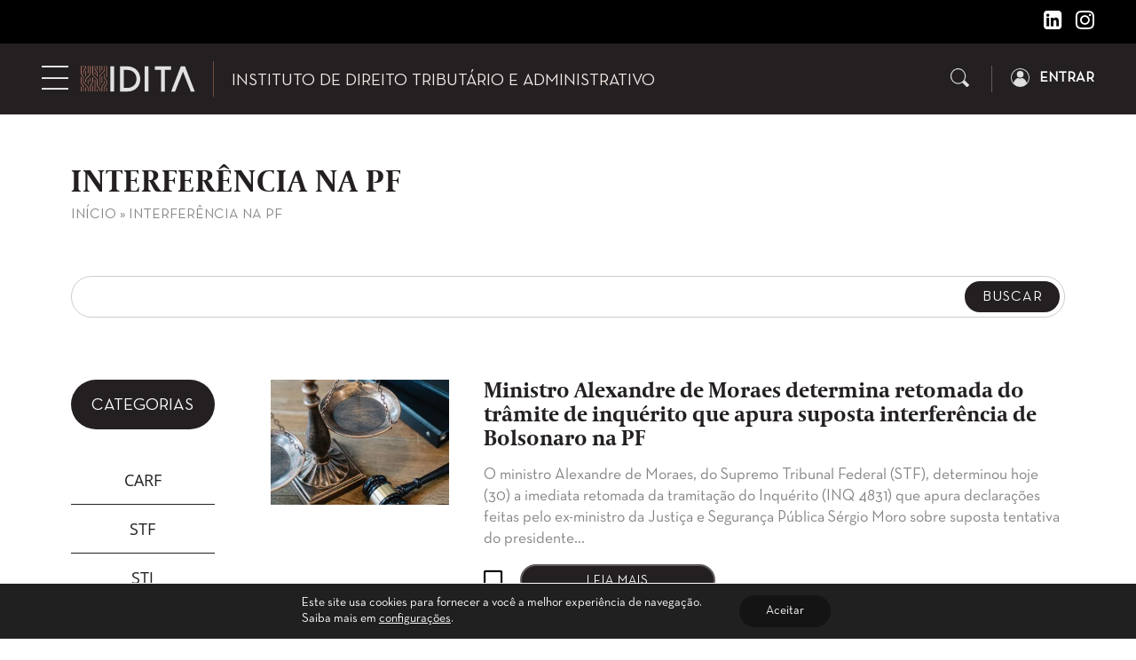

--- FILE ---
content_type: text/html; charset=UTF-8
request_url: https://idita.org.br/noticias/tag/interferencia-na-pf/
body_size: 14200
content:
<!DOCTYPE html><html lang="pt-BR" class="no-js"><head><meta charset="UTF-8"><meta name="viewport" content="width=device-width, initial-scale=1"><meta itemprop="name" content="IDITA" /><meta name="msapplication-tap-highlight" content="yes" /><meta http-equiv="X-UA-Compatible" content="IE=edge,chrome=1"><meta name="apple-mobile-web-app-capable" content="yes"><meta name="apple-mobile-web-app-status-bar-style" content="#242021"><meta name="mobile-web-app-capable" content="yes"><meta name="theme-color" content="#242021"><meta name="format-detection" content="telephone=no"><link rel="dns-prefetch" href="https://idita.org.br"><meta name="MSSmartTagsPreventParsing" content="true"/><link rel="profile" href="http://gmpg.org/xfn/11"><link rel="alternate" type="application/rss+xml" href="https://idita.org.br/feed/" /><link rel="preload" href="https://idita.org.br/wp-content/themes/idita/assets/fonts/fontawesome/fonts/fontawesome-webfont.woff2" as="font" type="font/woff2" crossorigin="anonymous"><link rel="preload" href="https://idita.org.br/wp-content/themes/idita/assets/fonts/Neutra-Text-Book.woff2" as="font" type="font/woff2" crossorigin="anonymous"><link rel="preload" href="https://idita.org.br/wp-content/themes/idita/assets/fonts/Coranto-Bold.woff2" as="font" type="font/woff2" crossorigin="anonymous"><link rel="preload" href="https://idita.org.br/wp-content/themes/idita/assets/fonts/OpenSans-Regular.woff2" as="font" type="font/woff2" crossorigin="anonymous"><link rel="preload" href="https://idita.org.br/wp-content/themes/idita/assets/fonts/OpenSans-Bold.woff2" as="font" type="font/woff2" crossorigin="anonymous"><meta name='robots' content='index, follow, max-image-preview:large, max-snippet:-1, max-video-preview:-1' /> <!-- This site is optimized with the Yoast SEO plugin v19.6.1 - https://yoast.com/wordpress/plugins/seo/ --><title>Interferência na PF - IDITA | Instituto de Direito Tributário e Administrativo</title><link rel="stylesheet" id="siteground-optimizer-combined-css-c1fde5af15bf8246889fce884e93e597" href="https://idita.org.br/wp-content/uploads/siteground-optimizer-assets/siteground-optimizer-combined-css-c1fde5af15bf8246889fce884e93e597.css" media="all" /><meta name="description" content="Confira todas as notícias publicadas na tag Interferência na PF no portal do Instituto IDITA." /><link rel="canonical" href="https://idita.org.br/noticias/tag/interferencia-na-pf/" /><meta property="og:locale" content="pt_BR" /><meta property="og:type" content="article" /><meta property="og:title" content="Interferência na PF - IDITA | Instituto de Direito Tributário e Administrativo" /><meta property="og:description" content="Confira todas as notícias publicadas na tag Interferência na PF no portal do Instituto IDITA." /><meta property="og:url" content="https://idita.org.br/noticias/tag/interferencia-na-pf/" /><meta property="og:site_name" content="IDITA" /><meta property="og:image" content="https://idita.org.br/wp-content/uploads/2021/03/favicon-idita.png" /><meta property="og:image:width" content="300" /><meta property="og:image:height" content="300" /><meta property="og:image:type" content="image/png" /><meta name="twitter:card" content="summary_large_image" /> <script type="application/ld+json" class="yoast-schema-graph">{"@context":"https://schema.org","@graph":[{"@type":"CollectionPage","@id":"https://idita.org.br/noticias/tag/interferencia-na-pf/","url":"https://idita.org.br/noticias/tag/interferencia-na-pf/","name":"Interferência na PF - IDITA | Instituto de Direito Tributário e Administrativo","isPartOf":{"@id":"https://idita.org.br/#website"},"primaryImageOfPage":{"@id":"https://idita.org.br/noticias/tag/interferencia-na-pf/#primaryimage"},"image":{"@id":"https://idita.org.br/noticias/tag/interferencia-na-pf/#primaryimage"},"thumbnailUrl":"https://idita.org.br/wp-content/uploads/2021/07/pexels-sora-shimazaki-5668882-1.jpg","description":"Confira todas as notícias publicadas na tag Interferência na PF no portal do Instituto IDITA.","breadcrumb":{"@id":"https://idita.org.br/noticias/tag/interferencia-na-pf/#breadcrumb"},"inLanguage":"pt-BR"},{"@type":"ImageObject","inLanguage":"pt-BR","@id":"https://idita.org.br/noticias/tag/interferencia-na-pf/#primaryimage","url":"https://idita.org.br/wp-content/uploads/2021/07/pexels-sora-shimazaki-5668882-1.jpg","contentUrl":"https://idita.org.br/wp-content/uploads/2021/07/pexels-sora-shimazaki-5668882-1.jpg","width":1200,"height":1800},{"@type":"BreadcrumbList","@id":"https://idita.org.br/noticias/tag/interferencia-na-pf/#breadcrumb","itemListElement":[{"@type":"ListItem","position":1,"name":"Início","item":"https://idita.org.br/"},{"@type":"ListItem","position":2,"name":"Interferência na PF"}]},{"@type":"WebSite","@id":"https://idita.org.br/#website","url":"https://idita.org.br/","name":"IDITA","description":"Instituto de Direito Tributário e Administrativo","publisher":{"@id":"https://idita.org.br/#organization"},"potentialAction":[{"@type":"SearchAction","target":{"@type":"EntryPoint","urlTemplate":"https://idita.org.br/?s={search_term_string}"},"query-input":"required name=search_term_string"}],"inLanguage":"pt-BR"},{"@type":"Organization","@id":"https://idita.org.br/#organization","name":"Instituto IDITA","url":"https://idita.org.br/","sameAs":["https://www.instagram.com/institutoidita/","https://www.linkedin.com/in/idita-instituto-799595206/"],"logo":{"@type":"ImageObject","inLanguage":"pt-BR","@id":"https://idita.org.br/#/schema/logo/image/","url":"https://idita.org.br/wp-content/uploads/2021/03/favicon-idita.png","contentUrl":"https://idita.org.br/wp-content/uploads/2021/03/favicon-idita.png","width":300,"height":300,"caption":"Instituto IDITA"},"image":{"@id":"https://idita.org.br/#/schema/logo/image/"}}]}</script> <!-- / Yoast SEO plugin. --> <style id='global-styles-inline-css' type='text/css'> body{--wp--preset--color--black: #000000;--wp--preset--color--cyan-bluish-gray: #abb8c3;--wp--preset--color--white: #ffffff;--wp--preset--color--pale-pink: #f78da7;--wp--preset--color--vivid-red: #cf2e2e;--wp--preset--color--luminous-vivid-orange: #ff6900;--wp--preset--color--luminous-vivid-amber: #fcb900;--wp--preset--color--light-green-cyan: #7bdcb5;--wp--preset--color--vivid-green-cyan: #00d084;--wp--preset--color--pale-cyan-blue: #8ed1fc;--wp--preset--color--vivid-cyan-blue: #0693e3;--wp--preset--color--vivid-purple: #9b51e0;--wp--preset--gradient--vivid-cyan-blue-to-vivid-purple: linear-gradient(135deg,rgba(6,147,227,1) 0%,rgb(155,81,224) 100%);--wp--preset--gradient--light-green-cyan-to-vivid-green-cyan: linear-gradient(135deg,rgb(122,220,180) 0%,rgb(0,208,130) 100%);--wp--preset--gradient--luminous-vivid-amber-to-luminous-vivid-orange: linear-gradient(135deg,rgba(252,185,0,1) 0%,rgba(255,105,0,1) 100%);--wp--preset--gradient--luminous-vivid-orange-to-vivid-red: linear-gradient(135deg,rgba(255,105,0,1) 0%,rgb(207,46,46) 100%);--wp--preset--gradient--very-light-gray-to-cyan-bluish-gray: linear-gradient(135deg,rgb(238,238,238) 0%,rgb(169,184,195) 100%);--wp--preset--gradient--cool-to-warm-spectrum: linear-gradient(135deg,rgb(74,234,220) 0%,rgb(151,120,209) 20%,rgb(207,42,186) 40%,rgb(238,44,130) 60%,rgb(251,105,98) 80%,rgb(254,248,76) 100%);--wp--preset--gradient--blush-light-purple: linear-gradient(135deg,rgb(255,206,236) 0%,rgb(152,150,240) 100%);--wp--preset--gradient--blush-bordeaux: linear-gradient(135deg,rgb(254,205,165) 0%,rgb(254,45,45) 50%,rgb(107,0,62) 100%);--wp--preset--gradient--luminous-dusk: linear-gradient(135deg,rgb(255,203,112) 0%,rgb(199,81,192) 50%,rgb(65,88,208) 100%);--wp--preset--gradient--pale-ocean: linear-gradient(135deg,rgb(255,245,203) 0%,rgb(182,227,212) 50%,rgb(51,167,181) 100%);--wp--preset--gradient--electric-grass: linear-gradient(135deg,rgb(202,248,128) 0%,rgb(113,206,126) 100%);--wp--preset--gradient--midnight: linear-gradient(135deg,rgb(2,3,129) 0%,rgb(40,116,252) 100%);--wp--preset--duotone--dark-grayscale: url('#wp-duotone-dark-grayscale');--wp--preset--duotone--grayscale: url('#wp-duotone-grayscale');--wp--preset--duotone--purple-yellow: url('#wp-duotone-purple-yellow');--wp--preset--duotone--blue-red: url('#wp-duotone-blue-red');--wp--preset--duotone--midnight: url('#wp-duotone-midnight');--wp--preset--duotone--magenta-yellow: url('#wp-duotone-magenta-yellow');--wp--preset--duotone--purple-green: url('#wp-duotone-purple-green');--wp--preset--duotone--blue-orange: url('#wp-duotone-blue-orange');--wp--preset--font-size--small: 13px;--wp--preset--font-size--medium: 20px;--wp--preset--font-size--large: 36px;--wp--preset--font-size--x-large: 42px;--wp--preset--spacing--20: 0.44rem;--wp--preset--spacing--30: 0.67rem;--wp--preset--spacing--40: 1rem;--wp--preset--spacing--50: 1.5rem;--wp--preset--spacing--60: 2.25rem;--wp--preset--spacing--70: 3.38rem;--wp--preset--spacing--80: 5.06rem;--wp--preset--shadow--natural: 6px 6px 9px rgba(0, 0, 0, 0.2);--wp--preset--shadow--deep: 12px 12px 50px rgba(0, 0, 0, 0.4);--wp--preset--shadow--sharp: 6px 6px 0px rgba(0, 0, 0, 0.2);--wp--preset--shadow--outlined: 6px 6px 0px -3px rgba(255, 255, 255, 1), 6px 6px rgba(0, 0, 0, 1);--wp--preset--shadow--crisp: 6px 6px 0px rgba(0, 0, 0, 1);}:where(.is-layout-flex){gap: 0.5em;}body .is-layout-flow > .alignleft{float: left;margin-inline-start: 0;margin-inline-end: 2em;}body .is-layout-flow > .alignright{float: right;margin-inline-start: 2em;margin-inline-end: 0;}body .is-layout-flow > .aligncenter{margin-left: auto !important;margin-right: auto !important;}body .is-layout-constrained > .alignleft{float: left;margin-inline-start: 0;margin-inline-end: 2em;}body .is-layout-constrained > .alignright{float: right;margin-inline-start: 2em;margin-inline-end: 0;}body .is-layout-constrained > .aligncenter{margin-left: auto !important;margin-right: auto !important;}body .is-layout-constrained > :where(:not(.alignleft):not(.alignright):not(.alignfull)){max-width: var(--wp--style--global--content-size);margin-left: auto !important;margin-right: auto !important;}body .is-layout-constrained > .alignwide{max-width: var(--wp--style--global--wide-size);}body .is-layout-flex{display: flex;}body .is-layout-flex{flex-wrap: wrap;align-items: center;}body .is-layout-flex > *{margin: 0;}:where(.wp-block-columns.is-layout-flex){gap: 2em;}.has-black-color{color: var(--wp--preset--color--black) !important;}.has-cyan-bluish-gray-color{color: var(--wp--preset--color--cyan-bluish-gray) !important;}.has-white-color{color: var(--wp--preset--color--white) !important;}.has-pale-pink-color{color: var(--wp--preset--color--pale-pink) !important;}.has-vivid-red-color{color: var(--wp--preset--color--vivid-red) !important;}.has-luminous-vivid-orange-color{color: var(--wp--preset--color--luminous-vivid-orange) !important;}.has-luminous-vivid-amber-color{color: var(--wp--preset--color--luminous-vivid-amber) !important;}.has-light-green-cyan-color{color: var(--wp--preset--color--light-green-cyan) !important;}.has-vivid-green-cyan-color{color: var(--wp--preset--color--vivid-green-cyan) !important;}.has-pale-cyan-blue-color{color: var(--wp--preset--color--pale-cyan-blue) !important;}.has-vivid-cyan-blue-color{color: var(--wp--preset--color--vivid-cyan-blue) !important;}.has-vivid-purple-color{color: var(--wp--preset--color--vivid-purple) !important;}.has-black-background-color{background-color: var(--wp--preset--color--black) !important;}.has-cyan-bluish-gray-background-color{background-color: var(--wp--preset--color--cyan-bluish-gray) !important;}.has-white-background-color{background-color: var(--wp--preset--color--white) !important;}.has-pale-pink-background-color{background-color: var(--wp--preset--color--pale-pink) !important;}.has-vivid-red-background-color{background-color: var(--wp--preset--color--vivid-red) !important;}.has-luminous-vivid-orange-background-color{background-color: var(--wp--preset--color--luminous-vivid-orange) !important;}.has-luminous-vivid-amber-background-color{background-color: var(--wp--preset--color--luminous-vivid-amber) !important;}.has-light-green-cyan-background-color{background-color: var(--wp--preset--color--light-green-cyan) !important;}.has-vivid-green-cyan-background-color{background-color: var(--wp--preset--color--vivid-green-cyan) !important;}.has-pale-cyan-blue-background-color{background-color: var(--wp--preset--color--pale-cyan-blue) !important;}.has-vivid-cyan-blue-background-color{background-color: var(--wp--preset--color--vivid-cyan-blue) !important;}.has-vivid-purple-background-color{background-color: var(--wp--preset--color--vivid-purple) !important;}.has-black-border-color{border-color: var(--wp--preset--color--black) !important;}.has-cyan-bluish-gray-border-color{border-color: var(--wp--preset--color--cyan-bluish-gray) !important;}.has-white-border-color{border-color: var(--wp--preset--color--white) !important;}.has-pale-pink-border-color{border-color: var(--wp--preset--color--pale-pink) !important;}.has-vivid-red-border-color{border-color: var(--wp--preset--color--vivid-red) !important;}.has-luminous-vivid-orange-border-color{border-color: var(--wp--preset--color--luminous-vivid-orange) !important;}.has-luminous-vivid-amber-border-color{border-color: var(--wp--preset--color--luminous-vivid-amber) !important;}.has-light-green-cyan-border-color{border-color: var(--wp--preset--color--light-green-cyan) !important;}.has-vivid-green-cyan-border-color{border-color: var(--wp--preset--color--vivid-green-cyan) !important;}.has-pale-cyan-blue-border-color{border-color: var(--wp--preset--color--pale-cyan-blue) !important;}.has-vivid-cyan-blue-border-color{border-color: var(--wp--preset--color--vivid-cyan-blue) !important;}.has-vivid-purple-border-color{border-color: var(--wp--preset--color--vivid-purple) !important;}.has-vivid-cyan-blue-to-vivid-purple-gradient-background{background: var(--wp--preset--gradient--vivid-cyan-blue-to-vivid-purple) !important;}.has-light-green-cyan-to-vivid-green-cyan-gradient-background{background: var(--wp--preset--gradient--light-green-cyan-to-vivid-green-cyan) !important;}.has-luminous-vivid-amber-to-luminous-vivid-orange-gradient-background{background: var(--wp--preset--gradient--luminous-vivid-amber-to-luminous-vivid-orange) !important;}.has-luminous-vivid-orange-to-vivid-red-gradient-background{background: var(--wp--preset--gradient--luminous-vivid-orange-to-vivid-red) !important;}.has-very-light-gray-to-cyan-bluish-gray-gradient-background{background: var(--wp--preset--gradient--very-light-gray-to-cyan-bluish-gray) !important;}.has-cool-to-warm-spectrum-gradient-background{background: var(--wp--preset--gradient--cool-to-warm-spectrum) !important;}.has-blush-light-purple-gradient-background{background: var(--wp--preset--gradient--blush-light-purple) !important;}.has-blush-bordeaux-gradient-background{background: var(--wp--preset--gradient--blush-bordeaux) !important;}.has-luminous-dusk-gradient-background{background: var(--wp--preset--gradient--luminous-dusk) !important;}.has-pale-ocean-gradient-background{background: var(--wp--preset--gradient--pale-ocean) !important;}.has-electric-grass-gradient-background{background: var(--wp--preset--gradient--electric-grass) !important;}.has-midnight-gradient-background{background: var(--wp--preset--gradient--midnight) !important;}.has-small-font-size{font-size: var(--wp--preset--font-size--small) !important;}.has-medium-font-size{font-size: var(--wp--preset--font-size--medium) !important;}.has-large-font-size{font-size: var(--wp--preset--font-size--large) !important;}.has-x-large-font-size{font-size: var(--wp--preset--font-size--x-large) !important;}
.wp-block-navigation a:where(:not(.wp-element-button)){color: inherit;}
:where(.wp-block-columns.is-layout-flex){gap: 2em;}
.wp-block-pullquote{font-size: 1.5em;line-height: 1.6;} </style><link rel='stylesheet' id='pmpro_print-css' href='https://idita.org.br/wp-content/plugins/paid-memberships-pro/css/pmpro_print.min.css' type='text/css' media='print' /><link rel='stylesheet' id='woocommerce-smallscreen-css' href='https://idita.org.br/wp-content/plugins/woocommerce/assets/css/woocommerce-smallscreen.min.css' type='text/css' media='only screen and (max-width: 768px)' /> <style id='woocommerce-inline-inline-css' type='text/css'> .woocommerce form .form-row .required { visibility: visible; } </style> <style id='moove_gdpr_frontend-inline-css' type='text/css'> #moove_gdpr_cookie_modal .moove-gdpr-modal-content .moove-gdpr-tab-main h3.tab-title, 
 #moove_gdpr_cookie_modal .moove-gdpr-modal-content .moove-gdpr-tab-main span.tab-title,
 #moove_gdpr_cookie_modal .moove-gdpr-modal-content .moove-gdpr-modal-left-content #moove-gdpr-menu li a, 
 #moove_gdpr_cookie_modal .moove-gdpr-modal-content .moove-gdpr-modal-left-content #moove-gdpr-menu li button,
 #moove_gdpr_cookie_modal .moove-gdpr-modal-content .moove-gdpr-modal-left-content .moove-gdpr-branding-cnt a,
 #moove_gdpr_cookie_modal .moove-gdpr-modal-content .moove-gdpr-modal-footer-content .moove-gdpr-button-holder a.mgbutton, 
 #moove_gdpr_cookie_modal .moove-gdpr-modal-content .moove-gdpr-modal-footer-content .moove-gdpr-button-holder button.mgbutton,
 #moove_gdpr_cookie_modal .cookie-switch .cookie-slider:after, 
 #moove_gdpr_cookie_modal .cookie-switch .slider:after, 
 #moove_gdpr_cookie_modal .switch .cookie-slider:after, 
 #moove_gdpr_cookie_modal .switch .slider:after,
 #moove_gdpr_cookie_info_bar .moove-gdpr-info-bar-container .moove-gdpr-info-bar-content p, 
 #moove_gdpr_cookie_info_bar .moove-gdpr-info-bar-container .moove-gdpr-info-bar-content p a,
 #moove_gdpr_cookie_info_bar .moove-gdpr-info-bar-container .moove-gdpr-info-bar-content a.mgbutton, 
 #moove_gdpr_cookie_info_bar .moove-gdpr-info-bar-container .moove-gdpr-info-bar-content button.mgbutton,
 #moove_gdpr_cookie_modal .moove-gdpr-modal-content .moove-gdpr-tab-main .moove-gdpr-tab-main-content h1, 
 #moove_gdpr_cookie_modal .moove-gdpr-modal-content .moove-gdpr-tab-main .moove-gdpr-tab-main-content h2, 
 #moove_gdpr_cookie_modal .moove-gdpr-modal-content .moove-gdpr-tab-main .moove-gdpr-tab-main-content h3, 
 #moove_gdpr_cookie_modal .moove-gdpr-modal-content .moove-gdpr-tab-main .moove-gdpr-tab-main-content h4, 
 #moove_gdpr_cookie_modal .moove-gdpr-modal-content .moove-gdpr-tab-main .moove-gdpr-tab-main-content h5, 
 #moove_gdpr_cookie_modal .moove-gdpr-modal-content .moove-gdpr-tab-main .moove-gdpr-tab-main-content h6,
 #moove_gdpr_cookie_modal .moove-gdpr-modal-content.moove_gdpr_modal_theme_v2 .moove-gdpr-modal-title .tab-title,
 #moove_gdpr_cookie_modal .moove-gdpr-modal-content.moove_gdpr_modal_theme_v2 .moove-gdpr-tab-main h3.tab-title, 
 #moove_gdpr_cookie_modal .moove-gdpr-modal-content.moove_gdpr_modal_theme_v2 .moove-gdpr-tab-main span.tab-title,
 #moove_gdpr_cookie_modal .moove-gdpr-modal-content.moove_gdpr_modal_theme_v2 .moove-gdpr-branding-cnt a {
 font-weight: inherit				}
 #moove_gdpr_cookie_modal,#moove_gdpr_cookie_info_bar,.gdpr_cookie_settings_shortcode_content{font-family:inherit}#moove_gdpr_save_popup_settings_button{background-color:#373737;color:#fff}#moove_gdpr_save_popup_settings_button:hover{background-color:#000}#moove_gdpr_cookie_info_bar .moove-gdpr-info-bar-container .moove-gdpr-info-bar-content a.mgbutton,#moove_gdpr_cookie_info_bar .moove-gdpr-info-bar-container .moove-gdpr-info-bar-content button.mgbutton{background-color:#141414}#moove_gdpr_cookie_modal .moove-gdpr-modal-content .moove-gdpr-modal-footer-content .moove-gdpr-button-holder a.mgbutton,#moove_gdpr_cookie_modal .moove-gdpr-modal-content .moove-gdpr-modal-footer-content .moove-gdpr-button-holder button.mgbutton,.gdpr_cookie_settings_shortcode_content .gdpr-shr-button.button-green{background-color:#141414;border-color:#141414}#moove_gdpr_cookie_modal .moove-gdpr-modal-content .moove-gdpr-modal-footer-content .moove-gdpr-button-holder a.mgbutton:hover,#moove_gdpr_cookie_modal .moove-gdpr-modal-content .moove-gdpr-modal-footer-content .moove-gdpr-button-holder button.mgbutton:hover,.gdpr_cookie_settings_shortcode_content .gdpr-shr-button.button-green:hover{background-color:#fff;color:#141414}#moove_gdpr_cookie_modal .moove-gdpr-modal-content .moove-gdpr-modal-close i,#moove_gdpr_cookie_modal .moove-gdpr-modal-content .moove-gdpr-modal-close span.gdpr-icon{background-color:#141414;border:1px solid #141414}#moove_gdpr_cookie_info_bar span.change-settings-button.focus-g,#moove_gdpr_cookie_info_bar span.change-settings-button:focus{-webkit-box-shadow:0 0 1px 3px #141414;-moz-box-shadow:0 0 1px 3px #141414;box-shadow:0 0 1px 3px #141414}#moove_gdpr_cookie_modal .moove-gdpr-modal-content .moove-gdpr-modal-close i:hover,#moove_gdpr_cookie_modal .moove-gdpr-modal-content .moove-gdpr-modal-close span.gdpr-icon:hover,#moove_gdpr_cookie_info_bar span[data-href]>u.change-settings-button{color:#141414}#moove_gdpr_cookie_modal .moove-gdpr-modal-content .moove-gdpr-modal-left-content #moove-gdpr-menu li.menu-item-selected a span.gdpr-icon,#moove_gdpr_cookie_modal .moove-gdpr-modal-content .moove-gdpr-modal-left-content #moove-gdpr-menu li.menu-item-selected button span.gdpr-icon{color:inherit}#moove_gdpr_cookie_modal .moove-gdpr-modal-content .moove-gdpr-modal-left-content #moove-gdpr-menu li a span.gdpr-icon,#moove_gdpr_cookie_modal .moove-gdpr-modal-content .moove-gdpr-modal-left-content #moove-gdpr-menu li button span.gdpr-icon{color:inherit}#moove_gdpr_cookie_modal .gdpr-acc-link{line-height:0;font-size:0;color:transparent;position:absolute}#moove_gdpr_cookie_modal .moove-gdpr-modal-content .moove-gdpr-modal-close:hover i,#moove_gdpr_cookie_modal .moove-gdpr-modal-content .moove-gdpr-modal-left-content #moove-gdpr-menu li a,#moove_gdpr_cookie_modal .moove-gdpr-modal-content .moove-gdpr-modal-left-content #moove-gdpr-menu li button,#moove_gdpr_cookie_modal .moove-gdpr-modal-content .moove-gdpr-modal-left-content #moove-gdpr-menu li button i,#moove_gdpr_cookie_modal .moove-gdpr-modal-content .moove-gdpr-modal-left-content #moove-gdpr-menu li a i,#moove_gdpr_cookie_modal .moove-gdpr-modal-content .moove-gdpr-tab-main .moove-gdpr-tab-main-content a:hover,#moove_gdpr_cookie_info_bar.moove-gdpr-dark-scheme .moove-gdpr-info-bar-container .moove-gdpr-info-bar-content a.mgbutton:hover,#moove_gdpr_cookie_info_bar.moove-gdpr-dark-scheme .moove-gdpr-info-bar-container .moove-gdpr-info-bar-content button.mgbutton:hover,#moove_gdpr_cookie_info_bar.moove-gdpr-dark-scheme .moove-gdpr-info-bar-container .moove-gdpr-info-bar-content a:hover,#moove_gdpr_cookie_info_bar.moove-gdpr-dark-scheme .moove-gdpr-info-bar-container .moove-gdpr-info-bar-content button:hover,#moove_gdpr_cookie_info_bar.moove-gdpr-dark-scheme .moove-gdpr-info-bar-container .moove-gdpr-info-bar-content span.change-settings-button:hover,#moove_gdpr_cookie_info_bar.moove-gdpr-dark-scheme .moove-gdpr-info-bar-container .moove-gdpr-info-bar-content u.change-settings-button:hover,#moove_gdpr_cookie_info_bar span[data-href]>u.change-settings-button,#moove_gdpr_cookie_info_bar.moove-gdpr-dark-scheme .moove-gdpr-info-bar-container .moove-gdpr-info-bar-content a.mgbutton.focus-g,#moove_gdpr_cookie_info_bar.moove-gdpr-dark-scheme .moove-gdpr-info-bar-container .moove-gdpr-info-bar-content button.mgbutton.focus-g,#moove_gdpr_cookie_info_bar.moove-gdpr-dark-scheme .moove-gdpr-info-bar-container .moove-gdpr-info-bar-content a.focus-g,#moove_gdpr_cookie_info_bar.moove-gdpr-dark-scheme .moove-gdpr-info-bar-container .moove-gdpr-info-bar-content button.focus-g,#moove_gdpr_cookie_info_bar.moove-gdpr-dark-scheme .moove-gdpr-info-bar-container .moove-gdpr-info-bar-content a.mgbutton:focus,#moove_gdpr_cookie_info_bar.moove-gdpr-dark-scheme .moove-gdpr-info-bar-container .moove-gdpr-info-bar-content button.mgbutton:focus,#moove_gdpr_cookie_info_bar.moove-gdpr-dark-scheme .moove-gdpr-info-bar-container .moove-gdpr-info-bar-content a:focus,#moove_gdpr_cookie_info_bar.moove-gdpr-dark-scheme .moove-gdpr-info-bar-container .moove-gdpr-info-bar-content button:focus,#moove_gdpr_cookie_info_bar.moove-gdpr-dark-scheme .moove-gdpr-info-bar-container .moove-gdpr-info-bar-content span.change-settings-button.focus-g,span.change-settings-button:focus,#moove_gdpr_cookie_info_bar.moove-gdpr-dark-scheme .moove-gdpr-info-bar-container .moove-gdpr-info-bar-content u.change-settings-button.focus-g,#moove_gdpr_cookie_info_bar.moove-gdpr-dark-scheme .moove-gdpr-info-bar-container .moove-gdpr-info-bar-content u.change-settings-button:focus{color:#141414}#moove_gdpr_cookie_modal.gdpr_lightbox-hide{display:none} </style> <script type='text/javascript' src='https://idita.org.br/wp-includes/js/jquery/jquery.min.js' id='jquery-core-js'></script> <script type='text/javascript' id='favorites-js-extra'> /* <![CDATA[ */
var favorites_data = {"ajaxurl":"https:\/\/idita.org.br\/wp-admin\/admin-ajax.php","nonce":"c2a7a26ae1","favorite":"<i class=\"fa fa-bookmark-o\" title=\"Salvar\"><\/i>","favorited":"<i class=\"fa fa-bookmark\" title=\"Remover\"><\/i>","includecount":"","indicate_loading":"","loading_text":"Loading","loading_image":"","loading_image_active":"","loading_image_preload":"","cache_enabled":"1","button_options":{"button_type":"custom","custom_colors":false,"box_shadow":false,"include_count":false,"default":{"background_default":false,"border_default":false,"text_default":false,"icon_default":false,"count_default":false},"active":{"background_active":false,"border_active":false,"text_active":false,"icon_active":false,"count_active":false}},"authentication_modal_content":"<p><strong>Fa\u00e7a login<\/strong> ou <strong>cadastre-se gratuitamente<\/strong> no portal do Instituto IDITA para salvar as publica\u00e7\u00f5es.<\/p>\n<p><a href=\"https:\/\/idita.org.br\/minha-conta\" class=\"btn-more\">Acessar<\/a> <a href=\"https:\/\/idita.org.br\/criar-conta\/\" class=\"btn-more\">Cadastre-se<\/a><\/div>\n","authentication_redirect":"","dev_mode":"","logged_in":"","user_id":"0","authentication_redirect_url":""};
/* ]]> */ </script><link rel="https://api.w.org/" href="https://idita.org.br/wp-json/" /><link rel="alternate" type="application/json" href="https://idita.org.br/wp-json/wp/v2/tags/687" /> <style> :root {
 --color-1: #242021;
 --color-2: #605c5d;
 --color-3: #cfcfcf;
 --color-4: #f4e9e7;
 --color-5: #dadad2;
 --accent:  #d19887;
 --color-text-1: #242021;
 } </style> <noscript><style>.woocommerce-product-gallery{ opacity: 1 !important; }</style></noscript><meta name="onesignal" content="wordpress-plugin"/><link rel="icon" href="https://idita.org.br/wp-content/uploads/2021/03/favicon-idita-150x150.png" sizes="32x32" /><link rel="icon" href="https://idita.org.br/wp-content/uploads/2021/03/favicon-idita.png" sizes="192x192" /><link rel="apple-touch-icon" href="https://idita.org.br/wp-content/uploads/2021/03/favicon-idita.png" /><meta name="msapplication-TileImage" content="https://idita.org.br/wp-content/uploads/2021/03/favicon-idita.png" /><link rel="dns-prefetch" href="//cdn.onesignal.com" data-set-by="SiteGround Optimizer"/></head><body class="archive tag tag-interferencia-na-pf tag-687 wp-custom-logo wp-embed-responsive theme-idita woocommerce-no-js"><header id="header"><div class="social-top p-t-10 p-b-10 d-none d-md-block"><div class="container-fluid text-right"> <a href="https://www.linkedin.com/in/idita-instituto-799595206/" target="_blank" rel="noopener" title="Linkedin"><i class="fa fa-linkedin-square"></i></a><a href="https://www.instagram.com/institutoidita/" target="_blank" rel="noopener" title="Instagram"><i class="fa fa-instagram"></i></a></div></div><nav id="main-nav" class="navbar"><div class="container-fluid"><div class="nav-left d-flex align-items-center"><div class="nav-outer"> <button class="navbar-toggler" type="button" data-toggle="collapse" data-target="#navbarSupportedContent" aria-label="Menu"> <img src="https://idita.org.br/wp-content/themes/idita/images/menu.svg" alt="Menu"> </button><div id="navbarSupportedContent" class="collapse navbar-collapse"><ul class="navbar-nav"><li id="menu-item-76" class="menu-item menu-item-type-post_type menu-item-object-page menu-item-home nav-item menu-item-76"><a title="Início" href="https://idita.org.br/" class="nav-link page-scroll">Início</a></li><li id="menu-item-78" class="menu-item menu-item-type-post_type menu-item-object-page nav-item menu-item-78"><a title="Artigos" href="https://idita.org.br/artigos/" class="nav-link page-scroll">Artigos</a></li><li id="menu-item-81" class="menu-item menu-item-type-post_type menu-item-object-page nav-item menu-item-81"><a title="Notícias" href="https://idita.org.br/noticias/" class="nav-link page-scroll">Notícias</a></li><li id="menu-item-2503" class="menu-item menu-item-type-post_type menu-item-object-page nav-item menu-item-2503"><a title="Jurisprudência" href="https://idita.org.br/jurisprudencia/" class="nav-link page-scroll">Jurisprudência</a></li><li id="menu-item-79" class="menu-item menu-item-type-post_type menu-item-object-page nav-item menu-item-79"><a title="Quem Somos" href="https://idita.org.br/conheca-o-idita/" class="nav-link page-scroll">Quem Somos</a></li></ul></div></div> <a href="https://idita.org.br" class="navbar-brand"> <img src="https://idita.org.br/wp-content/uploads/2021/03/logo-idita.svg" class="logo" alt="IDITA"> </a> <span class="site-description d-none d-md-inline-block">Instituto de Direito Tributário e Administrativo</span></div><div class="shop-icons d-flex"><div class="mini-search"> <button class="search-toggle"> <img src="https://idita.org.br/wp-content/themes/idita/images/search.svg" class="icon" alt="Buscar"> </button><div class="search-down"><form class="search-form" action="https://idita.org.br/" method="GET"> <input type="search" name="s" placeholder=""> <input type="submit" name="" value="Buscar"></form></div></div><div class="mini-profile"> <button class="profile-toggle"> <img src="https://idita.org.br/wp-content/themes/idita/images/user.svg" class="icon" alt="Minha Conta"> <span class="d-none d-md-inline-block"> Entrar </span> </button><div class="profile-down"><form class="woocommerce-form woocommerce-form-login login" method="post" ><p class="form-row form-row-wide"> <label for="username" class="d-none">Nome de usuário ou e-mail&nbsp;<span class="required">*</span></label> <input type="text" class="input-text" name="username" id="username" placeholder="Usuário" autocomplete="off" /></p><p class="form-row form-row-wide"> <label for="password" class="d-none">Senha&nbsp;<span class="required">*</span></label> <input class="input-text" type="password" name="password" id="password" placeholder="Senha" autocomplete="off" /></p><div class="clear"></div><p class="lost_password"> <a href="https://idita.org.br/minha-conta/lost-password/">Esqueci a senha</a></p><p class="form-row mb-0"> <input type="hidden" id="woocommerce-login-nonce" name="woocommerce-login-nonce" value="3213729d9e" /><input type="hidden" name="_wp_http_referer" value="/noticias/tag/interferencia-na-pf/" /> <input type="hidden" name="redirect" value="" /></p><div class="row"><div class="col-6"> <button type="submit" class="woocommerce-button button woocommerce-form-login__submit" name="login" value="Entrar">Entrar</button></div><div class="col-6"> <a href="https://idita.org.br/criar-conta/" class="button">Registrar</a></div></div><div class="clear"></div></form></div></div></div></div> <span class="site-description d-block d-md-none">Instituto de Direito Tributário e Administrativo</span></nav></header><div class="container m-t-60 m-b-60"><h1 class="intitle">Interferência na PF</h1><div id="breadcrumbs" class="breadcrumb"><span><span><a href="https://idita.org.br/">Início</a> » <span class="breadcrumb_last" aria-current="page">Interferência na PF</span></span></span></div></div><section id="blog" class="m-t-40 m-b-120"><div class="container"><div class="cat-description m-b-60"></div><form class="search-form m-b-70" action="https://idita.org.br/" method="GET"> <input type="search" name="s" placeholder=""> <input type="submit" name="" value="Buscar"> <input type="hidden" name="post_type" value="post"></form><div class="row"><div id="content" class="col-12 col-md-8 col-lg-9 col-xl-10 pl-lg-5 order-md-2"><article class="post-module-3 m-b-50"><div class="row"><div class="col-12 col-sm-5 col-lg-4 col-xl-3"><div class="thumb mb-4 mb-md-0"> <a href="https://idita.org.br/noticias/ministro-alexandre-de-moraes-determina-retomada-do-tramite-de-inquerito-que-apura-suposta-interferencia-de-bolsonaro-na-pf/"> <img width="385" height="270" src="[data-uri]" data-src="https://idita.org.br/wp-content/webp-express/webp-images/uploads/2021/07/pexels-sora-shimazaki-5668882-1-385x270.jpg.webp" class="img-fluid wp-post-image lazyload" alt="Ministro Alexandre de Moraes determina retomada do trâmite de inquérito que apura suposta interferência de Bolsonaro na PF" decoding="async" /><noscript><img width="385" height="270" src="https://idita.org.br/wp-content/webp-express/webp-images/uploads/2021/07/pexels-sora-shimazaki-5668882-1-385x270.jpg.webp" class="img-fluid wp-post-image lazyload" alt="Ministro Alexandre de Moraes determina retomada do trâmite de inquérito que apura suposta interferência de Bolsonaro na PF" decoding="async" /></noscript> </a></div></div><div class="col-12 col-sm-7 col-lg-8 col-xl-9 pl-lg-4"><div class="infos"><h2 class="m-b-15"><a href="https://idita.org.br/noticias/ministro-alexandre-de-moraes-determina-retomada-do-tramite-de-inquerito-que-apura-suposta-interferencia-de-bolsonaro-na-pf/">Ministro Alexandre de Moraes determina retomada do trâmite de inquérito que apura suposta interferência de Bolsonaro na PF</a></h2><p>O ministro Alexandre de Moraes, do Supremo Tribunal Federal (STF), determinou hoje (30) a imediata retomada da tramitação do Inquérito (INQ 4831) que apura declarações feitas pelo ex-ministro da Justiça e Segurança Pública Sérgio Moro sobre suposta tentativa do presidente&#8230;</p><div class="d-flex align-items-center"> <button class="simplefavorite-button" data-postid="1949" data-siteid="1" data-groupid="1" data-favoritecount="0" style=""><i class="fa fa-bookmark-o" title="Salvar"></i></button> <a href="https://idita.org.br/noticias/ministro-alexandre-de-moraes-determina-retomada-do-tramite-de-inquerito-que-apura-suposta-interferencia-de-bolsonaro-na-pf/" class="btn-more">Leia mais</a></div></div></div></div></article><nav class="pagination m-t-60"><span class="total-pages">01 / 01</span></nav></div><aside id="sidebar" class="col-12 col-md-4 col-lg-3 col-xl-2 order-md-1"><div id="inz_category_list-2" class="sidebar m-b-50 inz_category_list-2"><h2 class="title text-uppercase">Categorias</h2><ul><li class=""><a href="https://idita.org.br/categoria-noticias/carf/">CARF</a></li><li class=""><a href="https://idita.org.br/categoria-noticias/stf/">STF</a></li><li class=""><a href="https://idita.org.br/categoria-noticias/stj/">STJ</a></li><li class=""><a href="https://idita.org.br/categoria-noticias/tj/">TJ</a></li><li class=""><a href="https://idita.org.br/categoria-noticias/tcu/">TCU</a></li><li class=""><a href="https://idita.org.br/categoria-noticias/tce/">TCE</a></li><li class=""><a href="https://idita.org.br/categoria-noticias/tcm/">TCM</a></li></ul></div><div id="inz_search_archive-2" class="sidebar m-b-50 inz_search_archive-2"><div class="search-archive"><h2 class="title text-uppercase">Data</h2><form action="https://idita.org.br/noticias/tag/interferencia-na-pf/" method="get"> <select name="mes" class="custom-select"><option value="">Mês</option><option value="01">Janeiro</option><option value="02">Fevereiro</option><option value="03">Março</option><option value="04">Abril</option><option value="05">Maio</option><option value="06">Junho</option><option value="07">Julho</option><option value="08">Agosto</option><option value="09">Setembro</option><option value="10">Outubro</option><option value="11">Novembro</option><option value="12">Dezembro</option> </select> <select name="ano" class="custom-select"><option value="2022">2022</option><option value="2021">2021</option> </select> <input type="submit" value="Buscar"></form></div></div></aside></div></div></section><div class="clear"></div><footer id="footer" class="p-t-40"><div class="container"><div class="text-center d-xl-flex align-items-center justify-content-between"><div id="mc4wp_form_widget-2" class="mc4wp_form_widget-2"><!-- Mailchimp for WordPress v4.8.8 - https://wordpress.org/plugins/mailchimp-for-wp/ --><form id="mc4wp-form-1" class="mc4wp-form mc4wp-form-162" method="post" data-id="162" data-name="Newsletter" ><div class="mc4wp-form-fields"><label class="d-none">Nome</label> <input type="text" name="NAME" placeholder="Nome" required /> <label class="d-none">E-mail</label> <input type="email" name="EMAIL" placeholder="E-mail" required /> <input type="submit" value="Cadastrar" /></div><label style="display: none !important;">Leave this field empty if you're human: <input type="text" name="_mc4wp_honeypot" value="" tabindex="-1" autocomplete="off" /></label><input type="hidden" name="_mc4wp_timestamp" value="1768857420" /><input type="hidden" name="_mc4wp_form_id" value="162" /><input type="hidden" name="_mc4wp_form_element_id" value="mc4wp-form-1" /><div class="mc4wp-response"></div></form><!-- / Mailchimp for WordPress Plugin --></div><div id="nav_menu-2" class="nav_menu-2"><div class="menu-rodape-container"><ul id="menu-rodape" class="menu"><li id="menu-item-158" class="menu-item menu-item-type-post_type menu-item-object-page menu-item-158"><a href="https://idita.org.br/conheca-o-idita/">Conheça o IDITA</a></li><li id="menu-item-159" class="menu-item menu-item-type-post_type menu-item-object-page menu-item-159"><a href="https://idita.org.br/ouvidoria/">Ouvidoria</a></li><li id="menu-item-160" class="menu-item menu-item-type-post_type menu-item-object-page menu-item-160"><a href="https://idita.org.br/fale-conosco/">Fale Conosco</a></li><li id="menu-item-161" class="menu-item menu-item-type-post_type menu-item-object-page menu-item-161"><a href="https://idita.org.br/parceiros/">Parceiros</a></li></ul></div></div></div><div class="m-t-40 row align-items-center"><div class="col-12 col-lg-4 m-b-40 order-lg-2"><div id="text-2" class="text-2"><div class="textwidget"><ul><li><strong>Contato:</strong> <a href="mailto:atendimento@idita.org" target="_blank" rel="noopener">atendimento@idita.org</a></li><li><strong>Fone:</strong> <a href="tel:5511981763000" target="_blank" rel="noopener">+55 (11) 98176-3000</a></li></ul></div></div></div><div class="col-6 col-sm-6 col-lg-4 m-b-40 order-lg-1"><div id="media_image-2" class="media_image-2"><a href="https://idita.org.br/"><img width="300" height="300" src="https://idita.org.br/wp-content/uploads/2021/03/logo-idita-full.svg" class="image wp-image-156  attachment-medium size-medium" alt="Logo IDITA" decoding="async" style="max-width: 100%; height: auto;" /></a></div></div><div class="col-6 col-sm-6 col-lg-4 m-b-40 text-sm-right social  order-lg-3"> <a href="https://www.linkedin.com/in/idita-instituto-799595206/" target="_blank" rel="noopener" title="Linkedin"><i class="fa fa-linkedin-square"></i></a><a href="https://www.instagram.com/institutoidita/" target="_blank" rel="noopener" title="Instagram"><i class="fa fa-instagram"></i></a></div></div></div><div class="copyright p-t-30 p-b-30"><div class="container"><div class="row align-items-center"><div class="col-8 col-md-6"> IDITA | Todos os direitos reservados. 2026</div><div class="col-4 col-md-6 text-right"> <span class="d-none d-md-inline-block">Powered by:</span> <a href="https://www.lifedigitalboutique.com/" rel="noopener" target="_blank" ><img src="https://idita.org.br/wp-content/themes/idita/images/logo-life-content.png" alt="Life Content Digital Boutique"></a></div></div></div></div></footer> <!-- Memberships powered by Paid Memberships Pro v2.9.4. --> <!--copyscapeskip--><aside id="moove_gdpr_cookie_info_bar" class="moove-gdpr-info-bar-hidden moove-gdpr-align-center moove-gdpr-dark-scheme gdpr_infobar_postion_bottom" role="note" aria-label="GDPR Cookie Banner" style="display: none;"><div class="moove-gdpr-info-bar-container"><div class="moove-gdpr-info-bar-content"><div class="moove-gdpr-cookie-notice"><p>Este site usa cookies para fornecer a você a melhor experiência de navegação.<br /> Saiba mais em <span role="link"  tabindex="1"  data-href="#moove_gdpr_cookie_modal" class="change-settings-button">configurações</span>.</p></div> <!--  .moove-gdpr-cookie-notice --><div class="moove-gdpr-button-holder"> <button class="mgbutton moove-gdpr-infobar-allow-all gdpr-fbo-0" aria-label="Aceitar"  tabindex="1"  role="button">Aceitar</button></div> <!--  .button-container --></div> <!-- moove-gdpr-info-bar-content --></div> <!-- moove-gdpr-info-bar-container --></aside> <!-- #moove_gdpr_cookie_info_bar --> <!--/copyscapeskip--> <script type='text/javascript' id='contact-form-7-js-extra'> /* <![CDATA[ */
var wpcf7 = {"api":{"root":"https:\/\/idita.org.br\/wp-json\/","namespace":"contact-form-7\/v1"}};
/* ]]> */ </script> <script type='text/javascript' id='woocommerce-js-extra'> /* <![CDATA[ */
var woocommerce_params = {"ajax_url":"\/wp-admin\/admin-ajax.php","wc_ajax_url":"\/?wc-ajax=%%endpoint%%"};
/* ]]> */ </script> <script type='text/javascript' id='wc-cart-fragments-js-extra'> /* <![CDATA[ */
var wc_cart_fragments_params = {"ajax_url":"\/wp-admin\/admin-ajax.php","wc_ajax_url":"\/?wc-ajax=%%endpoint%%","cart_hash_key":"wc_cart_hash_6bb14a2423cd86ab8278f75eab6d47d5","fragment_name":"wc_fragments_6bb14a2423cd86ab8278f75eab6d47d5","request_timeout":"5000"};
/* ]]> */ </script> <script type='text/javascript' id='moove_gdpr_frontend-js-extra'> /* <![CDATA[ */
var moove_frontend_gdpr_scripts = {"ajaxurl":"https:\/\/idita.org.br\/wp-admin\/admin-ajax.php","post_id":"1949","plugin_dir":"https:\/\/idita.org.br\/wp-content\/plugins\/gdpr-cookie-compliance","show_icons":"all","is_page":"","strict_init":"1","enabled_default":{"third_party":0,"advanced":0},"geo_location":"false","force_reload":"false","is_single":"","hide_save_btn":"false","current_user":"0","cookie_expiration":"45","script_delay":"2000","close_btn_action":"1","close_cs_action":"1","gdpr_scor":"true","wp_lang":""};
/* ]]> */ </script> <!--copyscapeskip--> <!-- V1 --><div id="moove_gdpr_cookie_modal" class="gdpr_lightbox-hide" role="complementary" aria-label="GDPR Settings Screen"><div class="moove-gdpr-modal-content moove-clearfix logo-position-left moove_gdpr_modal_theme_v1"> <button class="moove-gdpr-modal-close" aria-label="Close GDPR Cookie Settings"> <span class="gdpr-sr-only">Close GDPR Cookie Settings</span> <span class="gdpr-icon moovegdpr-arrow-close"></span> </button><div class="moove-gdpr-modal-left-content"><div class="moove-gdpr-company-logo-holder"> <img src="https://idita.org.br/wp-content/uploads/2021/03/logo-idita.svg" alt="Logo IDITA"   width="300"  height="300"  class="img-responsive" /></div> <!--  .moove-gdpr-company-logo-holder --><ul id="moove-gdpr-menu"><li class="menu-item-on menu-item-privacy_overview menu-item-selected"> <button data-href="#privacy_overview" class="moove-gdpr-tab-nav" aria-label="Resumo das Políticas"> <span class="gdpr-svg-icon"> <svg class="icon icon-privacy-overview" viewBox="0 0 26 32"> <path d="M11.082 27.443l1.536 0.666 1.715-0.717c5.018-2.099 8.294-7.014 8.294-12.442v-5.734l-9.958-5.325-9.702 5.325v5.862c0 5.376 3.2 10.24 8.115 12.365zM4.502 10.138l8.166-4.506 8.397 4.506v4.813c0 4.838-2.893 9.19-7.347 11.034l-1.101 0.461-0.922-0.41c-4.352-1.894-7.194-6.195-7.194-10.957v-4.941zM12.029 14.259h1.536v7.347h-1.536v-7.347zM12.029 10.394h1.536v2.483h-1.536v-2.483z" fill="currentColor"></path> </svg> </span> <span class="gdpr-nav-tab-title">Resumo das Políticas</span> </button></li><li class="menu-item-strict-necessary-cookies menu-item-off"> <button data-href="#strict-necessary-cookies" class="moove-gdpr-tab-nav" aria-label="Cookies Necessários"> <span class="gdpr-svg-icon"> <svg class="icon icon-strict-necessary" viewBox="0 0 26 32"> <path d="M22.685 5.478l-9.984 10.752-2.97-4.070c-0.333-0.461-0.973-0.538-1.434-0.205-0.435 0.333-0.538 0.947-0.23 1.408l3.686 5.094c0.179 0.256 0.461 0.41 0.768 0.435h0.051c0.282 0 0.538-0.102 0.742-0.307l10.854-11.699c0.358-0.435 0.333-1.075-0.102-1.434-0.384-0.384-0.998-0.358-1.382 0.026v0zM22.301 12.954c-0.563 0.102-0.922 0.64-0.794 1.203 0.128 0.614 0.179 1.229 0.179 1.843 0 5.094-4.122 9.216-9.216 9.216s-9.216-4.122-9.216-9.216 4.122-9.216 9.216-9.216c1.536 0 3.021 0.384 4.378 1.101 0.512 0.23 1.126 0 1.357-0.538 0.205-0.461 0.051-0.998-0.384-1.254-5.478-2.944-12.314-0.922-15.283 4.557s-0.922 12.314 4.557 15.258 12.314 0.922 15.258-4.557c0.896-1.638 1.357-3.482 1.357-5.35 0-0.768-0.077-1.51-0.23-2.253-0.102-0.538-0.64-0.896-1.178-0.794z" fill="currentColor"></path> </svg> </span> <span class="gdpr-nav-tab-title">Cookies Necessários</span> </button></li><li class="menu-item-moreinfo menu-item-off"> <button data-href="#cookie_policy_modal" class="moove-gdpr-tab-nav" aria-label="Política de Cookies"> <span class="gdpr-svg-icon"> <svg class="icon icon-policy" viewBox="0 0 26 32"> <path d="M21.936 10.816c0-0.205-0.077-0.384-0.23-0.538l-5.862-5.99c-0.154-0.154-0.333-0.23-0.538-0.23h-9.088c-1.408 0-2.56 1.152-2.56 2.56v18.765c0 1.408 1.152 2.56 2.56 2.56h13.158c1.408 0 2.56-1.152 2.56-2.56v-14.566zM16.022 6.669l3.558 3.635h-3.302c-0.154 0-0.256-0.102-0.256-0.256v-3.379zM19.376 26.381h-13.158c-0.563 0-1.024-0.461-1.024-1.024v-18.739c0-0.563 0.461-1.024 1.024-1.024h8.269v4.454c0 0.998 0.794 1.792 1.792 1.792h4.122v13.542c0 0.538-0.461 0.998-1.024 0.998zM16.893 18.419h-8.192c-0.435 0-0.768 0.333-0.768 0.768s0.333 0.768 0.768 0.768h8.192c0.435 0 0.768-0.333 0.768-0.768s-0.333-0.768-0.768-0.768zM16.893 14.528h-8.192c-0.435 0-0.768 0.333-0.768 0.768s0.333 0.768 0.768 0.768h8.192c0.435 0 0.768-0.333 0.768-0.768s-0.333-0.768-0.768-0.768z" fill="currentColor"></path> </svg> </span> <span class="gdpr-nav-tab-title">Política de Cookies</span> </button></li></ul><div class="moove-gdpr-branding-cnt"> <a href="https://wordpress.org/plugins/gdpr-cookie-compliance/" target="_blank" rel="noopener noreferrer nofollow" class='moove-gdpr-branding'>Powered by&nbsp; <span>LGPD Cookie</span></a></div> <!--  .moove-gdpr-branding --></div> <!--  .moove-gdpr-modal-left-content --><div class="moove-gdpr-modal-right-content"><div class="moove-gdpr-modal-title"></div> <!-- .moove-gdpr-modal-ritle --><div class="main-modal-content"><div class="moove-gdpr-tab-content"><div id="privacy_overview" class="moove-gdpr-tab-main"> <span class="tab-title">Resumo das Políticas</span><div class="moove-gdpr-tab-main-content"><p>Este site usa cookies para que possamos oferecer a melhor experiência de usuário possível. As informações dos cookies são armazenadas em seu navegador e executam funções como reconhecê-lo quando você retorna ao nosso site e ajudar nossa equipe a entender quais seções do site você considera mais interessantes e úteis.</p></div> <!--  .moove-gdpr-tab-main-content --></div> <!-- #privacy_overview --><div id="strict-necessary-cookies" class="moove-gdpr-tab-main" style="display:none"> <span class="tab-title">Cookies Necessários</span><div class="moove-gdpr-tab-main-content"><p>Os Cookies Necessários devem estar sempre ativado para que possamos salvar suas preferências de configuração de cookies.</p><div class="moove-gdpr-status-bar"><div class="gdpr-cc-form-wrap"><div class="gdpr-cc-form-fieldset"> <label class="cookie-switch" for="moove_gdpr_strict_cookies"> <span class="gdpr-sr-only">Enable or Disable Cookies</span> <input type="checkbox" aria-label="Cookies Necessários"  value="check" name="moove_gdpr_strict_cookies" id="moove_gdpr_strict_cookies"> <span class="cookie-slider cookie-round" data-text-enable="Ativado" data-text-disabled="Desativado"></span> </label></div> <!-- .gdpr-cc-form-fieldset --></div> <!-- .gdpr-cc-form-wrap --></div> <!-- .moove-gdpr-status-bar --><div class="moove-gdpr-strict-warning-message" style="margin-top: 10px;"><p>Se você desabilitar este cookie, não poderemos salvar suas preferências. Isso significa que toda vez que você visitar este site, precisará habilitar ou desabilitar os cookies novamente.</p></div> <!--  .moove-gdpr-tab-main-content --></div> <!--  .moove-gdpr-tab-main-content --></div> <!-- #strict-necesarry-cookies --><div id="cookie_policy_modal" class="moove-gdpr-tab-main" style="display:none"> <span class="tab-title">Política de Cookies</span><div class="moove-gdpr-tab-main-content"><p>Mais informações em <a href="https://idita.org.br/politica-de-privacidade/" target="_blank" rel="noopener">Política de Privacidade</a></p></div> <!--  .moove-gdpr-tab-main-content --></div></div> <!--  .moove-gdpr-tab-content --></div> <!--  .main-modal-content --><div class="moove-gdpr-modal-footer-content"><div class="moove-gdpr-button-holder"> <button class="mgbutton moove-gdpr-modal-allow-all button-visible" role="button" aria-label="Ativar todos">Ativar todos</button> <button class="mgbutton moove-gdpr-modal-save-settings button-visible" role="button" aria-label="Salvar alterações">Salvar alterações</button></div> <!--  .moove-gdpr-button-holder --></div> <!--  .moove-gdpr-modal-footer-content --></div> <!--  .moove-gdpr-modal-right-content --><div class="moove-clearfix"></div></div> <!--  .moove-gdpr-modal-content --></div> <!-- #moove_gdpr_cookie_modal --> <!--/copyscapeskip--> <script defer src="https://idita.org.br/wp-content/uploads/siteground-optimizer-assets/siteground-optimizer-combined-js-ef61e81c333ea540b8c9d5843f1ae9c3.js"></script></body></html>

--- FILE ---
content_type: image/svg+xml
request_url: https://idita.org.br/wp-content/themes/idita/images/menu.svg
body_size: 701
content:
<?xml version="1.0" encoding="UTF-8" standalone="no"?>
<svg
   xmlns:dc="http://purl.org/dc/elements/1.1/"
   xmlns:cc="http://creativecommons.org/ns#"
   xmlns:rdf="http://www.w3.org/1999/02/22-rdf-syntax-ns#"
   xmlns:svg="http://www.w3.org/2000/svg"
   xmlns="http://www.w3.org/2000/svg"
   xmlns:sodipodi="http://sodipodi.sourceforge.net/DTD/sodipodi-0.dtd"
   xmlns:inkscape="http://www.inkscape.org/namespaces/inkscape"
   viewBox="0 0 30 27"
   height="27"
   width="30"
   xml:space="preserve"
   id="svg2"
   version="1.1"
   sodipodi:docname="menu.svg"
   inkscape:version="0.92.5 (2060ec1f9f, 2020-04-08)"><sodipodi:namedview
     pagecolor="#ffffff"
     bordercolor="#666666"
     borderopacity="1"
     objecttolerance="10"
     gridtolerance="10"
     guidetolerance="10"
     inkscape:pageopacity="0"
     inkscape:pageshadow="2"
     inkscape:window-width="1920"
     inkscape:window-height="1015"
     id="namedview12"
     showgrid="false"
     inkscape:zoom="5.0212766"
     inkscape:cx="-30.299338"
     inkscape:cy="23.5"
     inkscape:window-x="1"
     inkscape:window-y="0"
     inkscape:window-maximized="1"
     inkscape:current-layer="svg2" /><metadata
     id="metadata8"><rdf:RDF><cc:Work
         rdf:about=""><dc:format>image/svg+xml</dc:format><dc:type
           rdf:resource="http://purl.org/dc/dcmitype/StillImage" /><dc:title /></cc:Work></rdf:RDF></metadata><defs
     id="defs6"><clipPath
       id="clipPath18"
       clipPathUnits="userSpaceOnUse"><path
         id="path16"
         d="M 0,48 H 49 V 0 H 0 Z"
         inkscape:connector-curvature="0" /></clipPath></defs><rect
     style="fill:#ffffff;fill-opacity:0.925;fill-rule:evenodd;stroke:none;stroke-width:1.91483414;stroke-linecap:round;stroke-linejoin:round;stroke-miterlimit:4;stroke-dasharray:none;stroke-opacity:1;paint-order:markers fill stroke"
     id="rect818"
     width="29.999891"
     height="1.895"
     x="0"
     y="0.1083898" /><rect
     style="fill:#ffffff;fill-opacity:0.925;fill-rule:evenodd;stroke:none;stroke-width:1.91483414;stroke-linecap:round;stroke-linejoin:round;stroke-miterlimit:4;stroke-dasharray:none;stroke-opacity:1;paint-order:markers fill stroke"
     id="rect818-3"
     width="29.999891"
     height="1.895"
     x="0.00010848045"
     y="25.105" /><rect
     style="fill:#ffffff;fill-opacity:0.925;fill-rule:evenodd;stroke:none;stroke-width:1.91474044;stroke-linecap:round;stroke-linejoin:round;stroke-miterlimit:4;stroke-dasharray:none;stroke-opacity:1;paint-order:markers fill stroke"
     id="rect818-3-6"
     width="29.999891"
     height="1.8948147"
     x="0.00010848045"
     y="13.105186" /></svg>